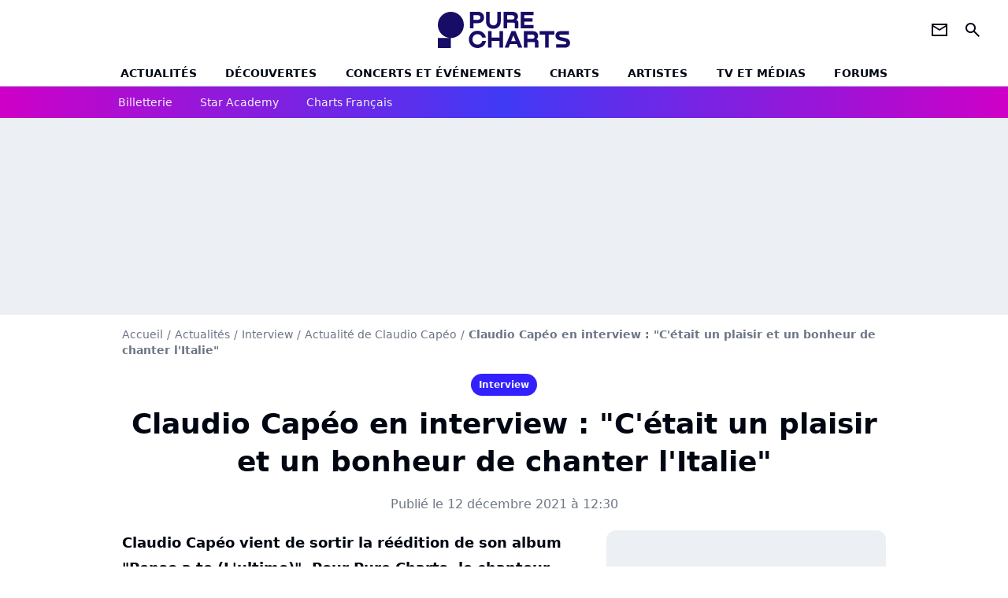

--- FILE ---
content_type: text/html; charset=UTF-8
request_url: https://www.chartsinfrance.net/Claudio-Capeo/interview-119647.html
body_size: 16390
content:
<!DOCTYPE html>
<html>
    <head>
        <meta charset="UTF-8">
        <meta name="viewport" content="width=device-width, initial-scale=1.0">

        	    <title>
        Claudio Capéo en interview : "C'était un plaisir et un bonheur de chanter l'Italie"
    </title>
    <meta name="description" content="Claudio Capéo vient de sortir la réédition de son album &quot;Penso a te (L&#039;ultimo)&quot;. Pour Pure Charts, le chanteur, fier de ses origines italiennes, fait le bilan de 2021, du succès de son album et évoque ses prochains projets. Interview avec le chanteur, rejoint par son musicien et ami d&#039;enfance Gilles. "/>
    <meta name="keywords" content/>
    <meta http-equiv="Content-Type" content="text/html; charset=utf-8"/>
    <meta name="viewport" content="width=device-width, initial-scale=1.0, maximum-scale=1.0, user-scalable=no">
                        <meta name="robots" content="index,follow,max-snippet:-1,max-image-preview:large,max-video-preview:5"/>
                <meta property="fb:pages" content="105857272781855"/>
    <meta property="fb:app_id" content="172872299422346"/>


        
    <meta property="og:url" content="https://www.chartsinfrance.net/Claudio-Capeo/interview-119647.html" />
	<meta property="og:description" content="Claudio Capéo vient de sortir la réédition de son album &amp;quot;Penso a te (L&amp;#039;ultimo)&amp;quot;. Pour Pure Charts, le chanteur, fier de ses origines italiennes, fait le bilan de 2021, du succès de s..." />

            <meta property="og:image" content="https://www.chartsinfrance.net/style/breves/9/photo_1638886557.jpg" />
    
            <meta property="article:published_time" content="2021-12-12T12:30:00+01:00" />
        <meta property="article:modified_time" content="2021-12-12T12:30:00+01:00" />
    
            <meta property="article:section" content="Interview" />
        
	
		<meta property="og:site_name" content="chartsinfrance.net"/>
		<meta property="og:type" content="article"/>
		<meta property="og:title" content="Claudio Capéo en interview : &quot;C&#039;était un plaisir et un bonheur de chanter l&#039;Italie&quot;"/>

		<meta name="twitter:site" content="@purecharts"/>
		<meta name="twitter:card" content="summary_large_image"/>
		<meta name="twitter:title" content="Claudio Capéo en interview : &quot;C&#039;était un plaisir et un bonheur de chanter l&#039;Italie&quot;"/>
		<meta name="twitter:description" content="Claudio Capéo en interview : &quot;C&#039;était un plaisir et un bonheur de chanter l&#039;Italie&quot;"/>
		<meta name="twitter:image" content="https://www.chartsinfrance.net/style/breves/9/photo_1638886557.jpg"/>
	

                    <link rel="shortcut icon" type="image/x-icon" href="/favicon.png">
            <link rel="icon" type="image/ico" href="/favicon.png">
        
            <link rel="preload" href="/build/pc_fr/logo_brand_main.dfc4ed35.svg" as="image" />

        
            <link rel="preload" href="/build/pc_fr/articlepage-62161e5f46271309042a.css" as="style" />
    <link rel="stylesheet" href="/build/pc_fr/articlepage-62161e5f46271309042a.css">

        
<script type="text/javascript">
(function(global) {
    var fontCss           = localStorage.getItem('pc_font_code');
    var distantFontHash   = localStorage.getItem('pc_font_url');
    var currentFontHash   = "\/build\/pc_fr\/fonts_standalone\u002D7a28ce43bb664c0bb30d.css";

    if (fontCss && distantFontHash && (distantFontHash === currentFontHash)) {
        var style           = document.createElement('style');
            style.type      = 'text/css';
            style.innerHTML = fontCss;

        document.head.appendChild(style);
    }
}(window));
</script>
    </head>

            
    <body class="base-body artiste_page-universe artiste_page_interview-route ">
            <div class="sub-body">

                    

<header id="header-main" class="header-main js-header-main">
    <div class="header-top">
        <div class="header-top-left">
            <i id="header-main-menu-icon" class="header-main-menu-icon ui-icons">menu</i>
            <i id="header-main-close-icon" class="header-main-close-icon ui-icons">close2</i>
        </div>

                                <a class="header-main-logo" href="/" aria-label="Accueil">
                <img
                    class="header-logo"
                    src="/build/pc_fr/logo_brand_main.dfc4ed35.svg"
                    alt="Charts in France"
                    width="154"
                    height="46"
                >
            </a>
                    
        <div class="header-top-right">
                        <div class="header-main-btn-holder">
                                                            <a href="https://newsletter.purecharts.fr/newsletters-purecharts_c704" class="header-additional-icon-link" target="_blank" rel="nooponer">
                            <i title="newsletter" class="ui-icons header-additional-icon">newsletter</i>
                        </a>
                    
                                                </div>
            
                                        <i id="header-main-search-icon" class="ui-icons header-main-search-icon">search</i>
                    </div>
    </div>

                        <nav id="header-nav-panel" class="header-bottom header-nav-unloaded" >
            
                
    <div class="header-main-dropdown-container js-nav-item-holder">
        <div class="header-main-category">
                            <a
                    href="/actualite/home.html"
                    class="header-main-nav-link "
                                    >Actualités</a>
            
                            <i class="header-icon-more ui-icons">chevron_bot</i>
                <i class="header-icon-next ui-icons js-btn-expand-subnav">chevron_right</i>
                    </div>

                    <div class="header-main-subcategory js-subnav-item-holder">
                                                <a
                        href="/actualite/exclusif"
                        class="header-main-subnav-link "
                    >exclu purecharts</a>
                                                                <a
                        href="/actualite/interview"
                        class="header-main-subnav-link "
                    >Interviews</a>
                                                                <a
                        href="/actualite/varietes.html"
                        class="header-main-subnav-link "
                    >Actualité variétés</a>
                                                                <a
                        href="/actualite/rap-rnb.html"
                        class="header-main-subnav-link "
                    >Actualité rap-rnb</a>
                                                                <a
                        href="/actualite/pop-rock.html"
                        class="header-main-subnav-link "
                    >Actualité pop-rock</a>
                                                                <a
                        href="/actualite/electro.html"
                        class="header-main-subnav-link "
                    >Actualité electro</a>
                                                                <a
                        href="/actualite/clip-a-visionner"
                        class="header-main-subnav-link "
                    >Clips</a>
                                                                <a
                        href="/actualite/business-et-economie-de-la-musique"
                        class="header-main-subnav-link "
                    >Business et économie de la musique</a>
                                        </div>
            </div>
            
                
    <div class="header-main-dropdown-container js-nav-item-holder">
        <div class="header-main-category">
                            <a
                    href="/actualite/decouverte-francaise"
                    class="header-main-nav-link "
                                    >découvertes</a>
            
                            <i class="header-icon-more ui-icons">chevron_bot</i>
                <i class="header-icon-next ui-icons js-btn-expand-subnav">chevron_right</i>
                    </div>

                    <div class="header-main-subcategory js-subnav-item-holder">
                                                <a
                        href="/actualite/nouveaute-a-ecouter"
                        class="header-main-subnav-link "
                    >nouveautés à écouter</a>
                                                                <a
                        href="/actualite/chronique-d-album"
                        class="header-main-subnav-link "
                    >critiques d&#039;albums</a>
                                                                <a
                        href="/actualite/playlist"
                        class="header-main-subnav-link "
                    >playlists de la redaction</a>
                                                                <a
                        href="https://podcasts.360.audion.fm/nLWFaVNSddqwzlL5yo18G"
                        class="header-main-subnav-link "
                                                    target="_blank"
                                            >podcasts face a</a>
                                        </div>
            </div>
            
                
    <div class="header-main-dropdown-container js-nav-item-holder">
        <div class="header-main-category">
                            <a
                    href="/actualite/concerts"
                    class="header-main-nav-link "
                                    >concerts et événements</a>
            
                            <i class="header-icon-more ui-icons">chevron_bot</i>
                <i class="header-icon-next ui-icons js-btn-expand-subnav">chevron_right</i>
                    </div>

                    <div class="header-main-subcategory js-subnav-item-holder">
                                                <a
                        href="/actualite/concerts"
                        class="header-main-subnav-link "
                    >actualités concerts</a>
                                                                <a
                        href="/actualite/nous-y-etions"
                        class="header-main-subnav-link "
                    >nous y etions</a>
                                                                <a
                        href="/actualite/festival"
                        class="header-main-subnav-link "
                    >festivals</a>
                                        </div>
            </div>
            
                
    <div class="header-main-dropdown-container js-nav-item-holder">
        <div class="header-main-category">
                            <a
                    href="/charts/"
                    class="header-main-nav-link "
                                    >Charts</a>
            
                            <i class="header-icon-more ui-icons">chevron_bot</i>
                <i class="header-icon-next ui-icons js-btn-expand-subnav">chevron_right</i>
                    </div>

                    <div class="header-main-subcategory js-subnav-item-holder">
                                                <a
                        href="/actualite/les-charts-de-la-semaine"
                        class="header-main-subnav-link "
                    >actualités charts france</a>
                                                                <a
                        href="/charts/albums.php"
                        class="header-main-subnav-link "
                    >Top albums france</a>
                                                                <a
                        href="/charts/singles.php"
                        class="header-main-subnav-link "
                    >Top singles france</a>
                                                                <a
                        href="/charts/titres-streaming.php"
                        class="header-main-subnav-link "
                    >Top singles streaming</a>
                                                                <a
                        href="/charts/8444/singles.php"
                        class="header-main-subnav-link "
                    >archives du top singles depuis 1984</a>
                                                                <a
                        href="/actualite/les-charts-internationaux-de-la-semaine"
                        class="header-main-subnav-link "
                    >actualités charts internationaux</a>
                                        </div>
            </div>
            
                
    <div class="header-main-dropdown-container js-nav-item-holder">
        <div class="header-main-category">
                            <a
                    href="/artistes/"
                    class="header-main-nav-link "
                                    >artistes</a>
            
                            <i class="header-icon-more ui-icons">chevron_bot</i>
                <i class="header-icon-next ui-icons js-btn-expand-subnav">chevron_right</i>
                    </div>

                    <div class="header-main-subcategory js-subnav-item-holder">
                                                <a
                        href="/artistes/varietes.html"
                        class="header-main-subnav-link "
                    >Artistes variétés</a>
                                                                <a
                        href="/artistes/rap-rnb.html"
                        class="header-main-subnav-link "
                    >Artistes rap-rnb</a>
                                                                <a
                        href="/artistes/pop-rock.html"
                        class="header-main-subnav-link "
                    >Artistes pop-rock</a>
                                                                <a
                        href="/artistes/electro.html"
                        class="header-main-subnav-link "
                    >Artistes electro</a>
                                        </div>
            </div>
            
                
    <div class="header-main-dropdown-container js-nav-item-holder">
        <div class="header-main-category">
                            <a
                    href="/actualite/musique-en-tv"
                    class="header-main-nav-link "
                                    >tv et médias</a>
            
                            <i class="header-icon-more ui-icons">chevron_bot</i>
                <i class="header-icon-next ui-icons js-btn-expand-subnav">chevron_right</i>
                    </div>

                    <div class="header-main-subcategory js-subnav-item-holder">
                                                <a
                        href="/actualite/musique-en-tv"
                        class="header-main-subnav-link "
                    >musique en TV</a>
                                                                <a
                        href="/actualite/special-eurovision"
                        class="header-main-subnav-link "
                    >eurovision</a>
                                                                <a
                        href="/actualite/cinema"
                        class="header-main-subnav-link "
                    >cinéma</a>
                                                                <a
                        href="/actualite/musique-de-pub"
                        class="header-main-subnav-link "
                    >musique de pub</a>
                                        </div>
            </div>
            
                
    <div class="header-main-dropdown-container ">
        <div class="header-main-category">
                            <a
                    href="/communaute/"
                    class="header-main-nav-link "
                                    >forums</a>
            
                    </div>

            </div>
</nav>
            
        <div id="header-main-search-container" class="header-main-search-container">
        <div id="header-main-search-canceled" class="header-main-search-canceled">Annuler</div>

        
<form method="post" action="/recherche/" class="search-form js-search">
    <label for="search_bar" class="search-form-label" aria-label="Rechercher sur Purecharts"><i class="search-form-picto ui-icons">search</i></label>
    <input
        id="search_bar"
        name="q"
        type="text"
        class="search-form-input js-input-txt"
        placeholder="Rechercher sur Purecharts"
    />
    <button type="submit" class="search-form-submit js-submit-form" disabled aria-label="label.header.search.submit">
        ok
    </button>
</form></div>
    </header>
    
            
                        
    
        
    <div id="link-bar-container" class="link-bar-container">
        
<div  class="roller-holder js-roller roller-no-nav" data-offset="15"     ><div class="roller-slider"><a class="roller-item link-bar-item" href=/jump#PRFAMChhDmZaQEJFSw0cGTI0NhkjLSAgQkYgJUcnUFknN21XK18bCVReUVpaLCI1UngUAwITGmc2UjRHWyc2YQ5mVFpXVhobEVIkNyAVf2E6PhNL             
                        
                            
         target="_blank"
     role="menuitem"><span class="link-bar-item-title">Billetterie</span></a><a class="roller-item link-bar-item" href="/actualite/star-academy"      role="menuitem"><span class="link-bar-item-title">Star Academy</span></a><a class="roller-item link-bar-item" href="/actualite/les-charts-de-la-semaine"      role="menuitem"><span class="link-bar-item-title">Charts français</span></a></div><div class="roller-btn-holder"><button class="roller-btn btn-left disabled ui-icons" aria-label="label.roller.button.left">chevron_left</button><button class="roller-btn btn-right ui-icons" aria-label="label.roller.button.right">chevron_right</button></div></div>    </div>
    
                



    


<div class="ad-placement ad-placement-header ad-placeholder">
                    <div
    class="ad-logo"
    src="/build/pc_fr/logo_brand_ads.c84353e2.svg"
    alt="chartsinfrance"
    width="154"
    height="42"
></div>
    
    <div class="ad-container">
        
                    <div class="ad-item "
                id="jad-header-01"
                data-position="header"
                data-device="all"
                data-keywords="%7B%22special-targeting%22%3A%22header%22%7D">
            </div>
            </div>
</div>


            <main class="main-content" id="main-content">
                
    
<div class="breadcrumb-container mg-b-20">
    <nav aria-label="Fil d'Ariane">
                                    <a class="breadcrumb-link-item" href="/">Accueil</a>
                <span class="breadcrumb-link-item">/</span>
                                                <a class="breadcrumb-link-item" href="/actualite/home.html">Actualités</a>
                <span class="breadcrumb-link-item">/</span>
                                                <a class="breadcrumb-link-item" href="/actualite/interview">Interview</a>
                <span class="breadcrumb-link-item">/</span>
                                                <a class="breadcrumb-link-item" href="/Claudio-Capeo/actualite.html">Actualité de Claudio Capéo</a>
                <span class="breadcrumb-link-item">/</span>
                                                <h1 role="heading" aria-level="1" class="breadcrumb-item">Claudio Capéo en interview : "C'était un plaisir et un bonheur de chanter l'Italie"</h1>
                        </nav>
</div>

                                
            <a href="/actualite/interview" class="articlepage-label-stand-alone">
                    
                        
                    
        
            
        
        
            <span class="label label-type-univers">
                    Interview
                </span>
    
    </a>

                    
                
                    
    
    
    
    <div class="title-section-container"
            >
                <div class="title-section-text">
        Claudio Capéo en interview : &quot;C&#039;était un plaisir et un bonheur de chanter l&#039;Italie&quot;</div></div>



    <div class="mg-content articlepage-date">
        Publié le 12 décembre 2021 à 12:30
    </div>

                                <div class="gd-2-cols">
                                        <div class="left-col">
                            <div class="mg-content articlepage-headline">
        Claudio Capéo vient de sortir la réédition de son album &quot;Penso a te (L&#039;ultimo)&quot;. Pour Pure Charts, le chanteur, fier de ses origines italiennes, fait le bilan de 2021, du succès de son album et évoque ses prochains projets. Interview avec le chanteur, rejoint par son musicien et ami d&#039;enfance Gilles. 
    </div>

    

    

    

    
<div class="ad-placement ad-placement-atf mg-content ad-only-mobile ad-placeholder ad-sticky">
                    <div
    class="ad-logo"
    src="/build/pc_fr/logo_brand_ads.c84353e2.svg"
    alt="chartsinfrance"
    width="154"
    height="42"
></div>
    
    <div class="ad-container">
        
                    <div class="ad-item "
                id="jad-atf_mobile-01"
                data-position="rectangle_atf"
                data-device="mobile"
                data-keywords="%5B%5D">
            </div>
            </div>
</div>


    
<div class="js-clickfuse clickfuse-ph" id="amplified_100000927" data-position-id="100000927"></div>

    <div class="mg-content articlepage-content" id="articlepage-content">
        <p class="content-paragraph"><img src="https://www.chartsinfrance.net/crop/580-0/style/breves/9/photo_1638886557.jpg" class="textcenter img-content" loading="lazy" style="margin-bottom: 0;"><span class="credit">Crédits photo : Diego Di Guardo</span> <br/> <i>Propos recueillis par <a href="https://twitter.com/theau_btl" class="articlepage-link">Théau Berthelot</a>.</i></p><p class="content-paragraph"><b>Quel est votre bilan de cette année 2021 assez mouvementée ?</b><br/> <b>Claudio :</b> En fait, ça a été pour nous parce qu'on n'a pas arrêté de travailler. On est allés en Italie pour enregistrer cet album. C'est quand qu'on était en Italie ? <i>[Il demande à son manager Patrice, qui lui répond "fin 2020"]</i>. C'est pas possible comme le temps passe vite ! C'était en fin d'année dernière et on s'est retrouvés à Florence... En fait, on a toujours travaillé parce qu'on a beaucoup beaucoup bossé sur cet album, sur les réarrangements de tous les morceaux de la tournée, sur tous les titres qu'on devait revoir avant de partir parce qu'il y avait quand même trois albums qu'on devait cumuler <i>["Claudio Capéo", "Tant que rien ne m'arrête" et "Penso a te", ndlr]</i>. On devait partir avec cet album en italien et finalement... Y a eu <a href="http://www.chartsinfrance.net/Claudio-Capeo/interview-108610.html" class="articlepage-link">"Tant que rien ne m'arrête"</a> qu'on a pas pu finir, puis l'album italien qui a foutu un gros bordel. <i>[Arrive alors son musicien Gilles Dorn]</i><br/> <b>Gilles :</b> Et puis aussi un désir de faire un show plus intimiste. Du coup, on a décidé de faire une sélection de tous les morceaux qu'on voulait présenter et ça a fait un mélange entre l'italien et le reste.<br/> <b>Claudio :</b> Alors Gillou, il est guitariste, pianiste, pote d'enfance, parrain d'un de mes enfants, et directeur musical !</p><p class="content-paragraph"><b>Enchanté ! Comment avez-vous vécu le succès de <a href="http://www.chartsinfrance.net/Claudio-Capeo/news-114404.html" class="articlepage-link">"Penso a te"</a> ?</b><br/> <b>Claudio :</b> Super bien ! A la base, même dans le métier, ça ne paraissait pas forcément bien. C'est un projet qui est un petit peu différent des autres. On arrive sur des reprises de chansons italiennes, des gens qui nous disaient : "Vous allez peut-être vous planter, ça ne va pas être évident". Et finalement, on a été porté par une belle équipe, par Régis Ceccarelli, Davide Esposito... Des mecs qui nous ont beaucoup aidés. On a mis tout notre coeur à l'intérieur, on a essayé de trouver les bonnes chansons. L'accueil du public a été plutôt, plutôt pas mal.</p><p class="content-paragraph"><script src="https://geo.dailymotion.com/libs/player/x1ht3.js"></script><div id="my-dailymotion-player">Le player Dailymotion est en train de se charger...</div><script>var configuration = new Object();configuration.video = 'x800ge6';configuration.params = new Object();configuration.params.aspectRatio = '16:9';configuration.params.mute = true;configuration.params.enableDMLogo = false;dailymotion.createPlayer('my-dailymotion-player',configuration)</script></p><p class="content-paragraph"><div class="extrait-g">Les gens nous disaient "Vous allez vous planter"</div><b>Il était assez inattendu ce succès ? Vous aviez dit vous-même que vous vous attendiez à un échec...</b><br/> <b>Claudio :</b> C'est surtout qu'on avait décidé de le sortir début décembre il y a un an, en plein confinement. Tout était fermé mais on s'est dit "On s'en fout, on le sort quand même, les gens vont pouvoir l'écouter en streaming et ça donnera un peu de soleil, de bonheur, de dolce vita dans les foyers". Si ça pouvait donner du plaisir, c'était cool et finalement ça a bien pris.<br/> <b>Gilles :</b> C'est un projet de coeur pour Claudio, qui voulait vraiment mettre ça en avant. C'est plus le coeur qui parle.<br/> <b>Claudio :</b> Ouais, vraiment ! C'était un plaisir et un bonheur de le faire, de chanter l'Italie, de chanter pour mes parents, ma famille et tous les Italiens qui sont en France.</p><p class="content-paragraph"><b>Ce qui assez dingue, c'est qu'il s'est quasiment autant vendu que votre dernier album de chansons originales !</b><br/> <b>Claudio :</b> Ouais, c'est ouf ! Le deuxième album, il est toujours compliqué de manière générale pour tous les artistes. Quand on connaît les chiffres du premier, c'était compliqué de faire autant sur le deuxième. Mais c'est vrai qu'on ne s'attendait vraiment pas à faire autant sur cet album. Finalement, il y a du public pour ce genre de chansons. Et c'est vrai qu'en salles, le public est très différent : il y a beaucoup d'Italiens dans les salles.</p><p class="content-paragraph"><div class="extrait-d">On a mis tout notre coeur dans cet album</div><b>Avec ce succès, vous avez quelque peu remis au goût du jour en France les chansons italiennes, plus trop à la mode jusqu'ici... Pourquoi sont-elles tombées selon vous en désuétude ?</b><br/> <b>Claudio :</b> Je ne sais pas... Peut-être au niveau des programmations, on ne rentrait plus trop d'artistes italiens. Il y a un cap qui est passé et peut-être qu'il n 'y avait plus de titres qui leur plaisaient. Si, il y avait Mahmood qui était sorti à un moment, "Soldi". Il y a eu quelques titres vite fait, Maneskin maintenant qui revient aussi grâce à l'Eurovision. Mais c'est vrai que pendant 10 ans, ça a été un peu boudé...</p><p class="content-paragraph"><b>Vous redoutiez des critiques sur le fait de faire un album de reprises ? Car ça peut être parfois mal vu.</b><br/> <b>Claudio :</b> Non... Je pense qu'il y en a eu quelques-unes, après nous on ne regarde pas tout. On se dit "Ça va, hein..." <i>(sourire)</i>. Au final, je m'en fous un peu. On y a mis notre coeur, je ne pense pas qu'on ait bâclé l'italien ou les chansons. On ne les a pas trop froissées en tous cas. On n'a pas voulu faire mieux que les originales, c'était juste de les faire à notre façon, à notre sauce et avec notre coeur.</p><p class="content-paragraph"><b>Vous revenez donc avec la réédition de l'album. Que vouliez-vous raconter de plus ?</b> <br/> <b>Claudio :</b> Raconter de plus, rien, mais juste chanter l'Italie, et tout ce qui tourne autour, ce qui gravite autour de tout ça. Chanter les glaces au chocolat, la <i>pasta de la mamma</i>, les plages italiennes ou siciliennes...<br/> <b>Gilles :</b> Et remettre aussi les chansons qu'on avait oubliées sur la première édition. <br/> <b>Claudio :</b> Tout à fait ! On avait fait beaucoup plus de morceaux et c'est vrai que c'est toujours compliqué de choisir les bons morceaux quand on a un petit paquet derrière. Et puis finalement, c'est un choix qui se fait assez naturellement, un peu à la plouf plouf plouf...</p><p class="content-paragraph"><b>Regardez le clip "E penso a te" :</b><br/> <iframe class="player-external-iframe player-16-9" width="572" height="355" src="https://www.youtube.com/embed/wFUdbTq5-7M?rel=0&amp;hd=1&amp;showsearch=0&amp;showinfo=0&amp;modestbranding=1&amp;theme=light" frameborder="0" allowtransparency="true" allowfullscreen></iframe></p><p class="content-paragraph"><div class="extrait-g">On ne s'attendait pas à vendre autant, il y a du public pour ces chansons</div><b>Il y avait vraiment une envie de poursuivre l'aventure ?</b><br/> <b>Gilles :</b> Et puis aussi finir le voyage...<br/> <b>Claudio :</b> Ouais ! Et le terminer parce que ce sera le dernier de ces délires italiens. Ça ne veut pas dire qu'il n'y aura plus d'italien dans les autres chansons ou les autres albums, on ne sait pas. Mais en tous cas, celui-ci, on l'a fait et on s'est bien éclaté !</p><p class="content-paragraph"><b>Ces chansons supplémentaires, que représentent-elles pour vous ?</b><br/> <b>Claudio :</b> Comme toutes les autres qui sont sur le premier, ce sont des chansons de coeur. Elles m'ont bercées, je les ai écoutées dans la Fiat Tempra de mes parents. C'est toute ma jeunesse, toute ma vie, tout simplement.</p><p class="content-paragraph"><b>Il y a toujours une forme de nostalgie quand vous les chantez ?</b><br/> <b>Claudio :</b> Tout le temps, sur tous les titres... Parce que c'est toute ma jeunesse <i>(sourire)</i>.</p><p class="content-paragraph"><div class="extrait-d">Les chansons italiennes ont été un peu boudées</div><b>Parmi ces inédits, il y a <a href="http://www.chartsinfrance.net/Claudio-Capeo/news-118066.html" class="articlepage-link">"Je t'emmènerai (con me)"</a> sur lequel vous faites un clin d'oeil au tube de Corona, "The Rhythm of the Night". Pourquoi ce titre en particulier ?</b><br/> <b>Claudio :</b> Corona, dans le mille <i>(rires)</i> ! Ça nous faisait danser, on l'a toujours trouvé cool ce titre. Et puis c'est une artiste italienne aussi. On est partis dans un délire en studio, on a commencé à écrire des trucs juste pour rigoler et puis on s'est dit "C'est plutôt pas mal !". C'est complètement chelou, c'est pas ce qu'on a l'habitude de faire mais on s'est dit pourquoi ne pas s'éclater ? Et c'est ce qu'on a fait !</p><p class="content-paragraph"><b>Finalement, bien que ce soit un album de reprises, on sent que c'est peut-être votre disque le plus personnel.</b><br/> <b>Claudio :</b> C'est clair que ça a fait découvrir à beaucoup de personnes que j'étais italien, que je chantais et parlais italien, que j'avais une famille italienne, que j'étais fils d'immigré. Après personnel, oui et non. J'ai surtout fait découvrir aux gens cette facette de ma personnalité.</p><p class="content-paragraph"><b>L'un des morceaux les plus évidents à ce sujet est "Porte d'Italie" où vous dites avoir les deux pieds "entre Paris et Rome"...</b><br/> <b>Claudio :</b> Dans le titre, on dit "entre Paris et Rome" mais c'est plus entre la France et l'Italie. Le titre a été écrit par Silvio Lisbonne et Lucas Bennici, c'est un très beau morceau et ça a été ça toute ma jeunesse : j'ai passé toutes mes vacances en Italie, chez mes grands-parents. Je n'allais nulle part ailleurs, mais c'était cool quoi !</p><p class="content-paragraph"><b>Regardez le clip "Mamma" :</b><br/> <iframe class="player-external-iframe player-16-9" width="572" height="355" src="https://www.youtube.com/embed/hnbFinDtBdM?rel=0&amp;hd=1&amp;showsearch=0&amp;showinfo=0&amp;modestbranding=1&amp;theme=light" frameborder="0" allowtransparency="true" allowfullscreen></iframe></p><p class="content-paragraph"><div class="extrait-g">Ma mère pleure de bonheur et de tristesse en écoutant "Mamma"</div><b>Vous rendez hommage à votre mère sur la chanson "Mamma". Ça a été difficile d'écrire sur un sujet aussi personnel ?</b><br/> <b>Claudio :</b> C'est un titre qui a tourné pendant très longtemps. C'était pas évident. Parce qu'on est en plein confinement, qu'on veut écrire des titres qui sont up-tempo, qui donnent le sourire. Et finalement, je me suis rendu compte qu'il fallait se laisser porter par ses sentiments. Et ce n'était pas évident, parce qu'il y a eu des larmes, parce que c'était pas forcément cool à ce moment-là, elles nous manquaient. Et c'est quand elles ne sont plus là qu'on se rend compte qu'il y a un manque. Je me suis laissé porter et je n'ai pas pu finir le morceau parce que c'était dur... Et puis c'est à Florence au studio qu'on a pu terminer l'écriture avec Davide Esposito.</p><p class="content-paragraph"><b>Comment a réagi votre mère à l'écoute de la chanson ?</b><br/> <b>Claudio :</b> Elle pleure... De bonheur et de tristesse parce qu'elle pense aussi à la sienne <i>(sourire)</i>.</p><p class="content-paragraph"><b>Y-a-t-il une ou plusieurs chansons ou des duos que vous n'avez pas pu reprendre ?</b><br/> <b>Claudio :</b> Non non, on a fait ce qu'on voulait faire, on est allés jusqu'au bout. On voulait faire Gianna Nannini et on l'a fait, et c'est tout. On avait d'autres idées mais on n'est pas allé demander, on n'est pas allé plus loin. Après, c'était une histoire de temps.</p><p class="content-paragraph"><b>Un "Penso a te" 2 est-il possible ?</b> <br/> <b>Claudio :</b> Dans 10 ans ! <i>(rires)</i> Avec quelles chansons je sais pas du tout, ça pour l'instant... Des chansons connues il y en a encore un paquet ! Je pourrais en faire cinq des CDs comme ça sans problème.</p><p class="content-paragraph"><div class="extrait-d">L'album a fait découvrir à beaucoup de gens que j'étais italien</div><b>Et puis ça fait redécouvrir ces chansons au public...</b><br/> <b>Claudio :</b> Des chansons qu'on avait un petit peu oubliées aussi. Et il y a la nouvelle génération qui ne les connaissait pas et aujourd'hui je les vois dans les salles. Ce sont des petits enfants, ils ont 10 ans quoi, ils sont pas forcément italiens et ils chantent « <i>Volare, oh oh !</i> ». C'est cool !</p><p class="content-paragraph"><b>2021 a été l'année de l'Italie, notamment entre l'Euro de foot et l'Eurovision avec Maneskin. Vous vous verriez faire un duo avec eux ?</b><br/> <b>Claudio :</b> Non je pense pas... C'est une autre sphère, c'est complètement différent. En tous cas j'adore, on écoute beaucoup avec Gilou ! Ce serait un sacré délire, ça veut pas dire que ça me plairait pas, mais je pense qu'ils accepteraient pas.</p><p class="content-paragraph"><b>Découvrez "J't'emmènerai (con me)" de Claudio Capéo :</b><br/> <iframe class="player-external-iframe player-16-9" width="572" height="355" src="https://www.youtube.com/embed/twUT4rFxegA?rel=0&amp;hd=1&amp;showsearch=0&amp;showinfo=0&amp;modestbranding=1&amp;theme=light" frameborder="0" allowtransparency="true" allowfullscreen></iframe></p><p class="content-paragraph"><b>C'est quoi la suite de votre carrière, vos prochains projets ? La scène ?</b><br/> <b>Claudio :</b> La suite, c'est ça : on finit cette tournée de théâtres le 27 décembre. Elle est complète partout et on est très contents. Et puis ensuite, on va partir sur l'écriture, qui est déjà commencée, du prochain album. Ensuite, il y aura beaucoup de studios tout au long de l'année. En janvier, il y aura Les Enfoirés, puis on va essayer de faire une petite pause pour se reposer un peu. Et on va entrer en résidence, on va commencer à bosser les morceaux, à revoir tout ça, à faire un choix... On va commencer à préparer la tournée et tout ce qui est scénique. Tout ça va prendre beaucoup de temps donc je pense qu'on ne va pas arrêter... Si on pouvait prendre quelques petites vacances cet été ce serait pas mal parce que ça fait quelques années de suite qu'elles nous passent sous le nez. Et après, c'est reparti sur les routes !</p><p class="content-paragraph"><div class="extrait-g">Sur le prochain album, j'ai envie de revenir à la base</div><b>La tournée dure jusqu'en 2023, vous aurez donc trois albums à défendre : "Tant que rien ne m'arrête", "Penso a te" et probablement le nouveau disque !</b><br/> <b>Claudio :</b> Ouais, et plus des chansons du premier album aussi, et des autres qu'ils nconnaissent pas parce qu'on rajoute toujours des morceaux que même nous on ne connaît pas encore <i>(sourire)</i>. Ce sera un gros melting pot de tout... On fait que de la musique, nous !</p><p class="content-paragraph"><b>Il y a déjà des thématiques, des sonorités qui se dégagent ?</b><br/> <b>Claudio :</b> Il est trop tôt pour dire ça, mais je pense qu'on a envie de revenir un peu à la base, de faire de la musique, de parler de choses vraies... On a pas envie d'être plus pop, plus rock... De revenir à la base, tout simplement.</p><p class="content-paragraph"><b>On y retrouvera des sonorités ou influences italiennes ?</b><br/> <b>Claudio :</b> Non je ne pense pas... L'Italie c'est bon, c'est terminé maintenant <i>(rires)</i></p><p class="content-paragraph"><div class="extrait-d">Coach de "The Voice" ? Pourquoi pas !</div><b>Louane et Kendji Girac sont cette année coachs de "The Voice Kids", les premiers candidats de l'émission à devenir coach : ça vous plairait de l'être aussi ?</b><br/> <b>Claudio :</b> Ecoute, pourquoi pas ! Je devais le faire en Belgique deux ou trois années de suite, mais on n'a jamais pu. Slimane l'a fait en Belgique, je crois que Vitaa aussi... Après je sais que c'est une grosse charge de boulot, et puis c'est toujours compliqué avec les tournées et tout... Ouais, ça me plairait bien, mais plus pour les gosses que pour les adultes, parce que c'est vachement plus mignon, parce que j'ai des enfants et parce que ça me ferait chialer <i>(rires)</i>. Ce serait génial et ça me ferait rire aussi. Après, je pense que ce n'est pas forcément évident de juger, tu as toujours peur de blesser, surtout quand il faut faire des choix au niveau des battles, ça se corse encore plus. Mais ça peut-être une bonne expérience, ça pourrait être sympa, ça pourrait être cool !</p>
    </div>

            
    
                
        
                                                
                <div class="native-placement-banner-small ">
                            <img src="/build/common/fnac_logo.16f0f09d.jpg" alt="Claudio Capéo - Tournée" class="logo">
            
            <div class="content">
                                    <span class="title">Claudio Capéo - Tournée</span>
                                                    <p class="description">Vos billets pour le concert près de chez vous !</p>
                            </div>

            
                
                
                    
    
        
        
        
        
        
                            
        
        
    
        <a
    class="btn cta btn-sm"
            href="/jump#PRFAMChhDmZaQEJFSw0cGTI0NhkjLSAgQkYgJUcnUFknN21XK18bV0dMXkBCaiAtVjAnKCwcVSQ2VikeB217IlIiW1hfVExSDmEHAmMbZzMgMUVYIDQRfBFTLCUgFmgQUFdBWRUJFD4-Y0o"
                    
                                            
                                                                    
         data-jan="{&quot;eventAction&quot;:[&quot;click&quot;,&quot;view&quot;],&quot;eventName&quot;:&quot;fnac_banner&quot;,&quot;product_url&quot;:&quot;https:\/\/www.fnacspectacles.com\/artist\/claudio-capeo-2\/?affiliate=WBA&quot;,&quot;product_name&quot;:&quot;claudio_capeo_tournee&quot;}" target="_blank" rel="nooponer"
    
        >
                            <span>Réserver</span>
            </a>

                    </div>
    
            <div class="mg-content">
                        
            
        <div class="author-article-bio-container ">
            <div class="author-article-bio-link-container">
                <img src="/favicon.png"
                    class="author-article-picture"
                    width="35"
                    height="35"
                />

                <span class="author-article-bio-link-span">
                    Par

                    <span class="author-article-bio-name">
                                            <a class="author-article-bio-link" href="/auteur/120/">Théau BERTHELOT</a>
                                        </span>

                    |

                    <span class="author-article-bio-status">
                                            Journaliste
                                        </span>
                </span>
            </div>

                        <div class="author-article-bio-description">
                Passionné par la musique autant que le cinéma, la littérature et le journalisme, il est incollable sur la scène rock indépendante et se prend de passion pour les dessous de l'industrie musicale et de l'organisation des concerts et festivals, où vous ne manquerez pas de le croiser.
            </div>
            
                                                </div>
            </div>
    
    <div class="mg-b-20 entity-news-page">
        


        

<div class="entity-main-card entity-main-card-bg-img"style="background-image: url(https://www.chartsinfrance.net/crop/spotify/970-0/ab6761610000e5eba79ea639a73711438d50b67e);">
    <div class="entity-main-card-info-container">
                            
        
        
                
                
    
    
    
    
        
                
        <figure class="thumbnail thumbnail-cover"
                    >
                                    
                
            
                            
        <img class="entity-main-card-img thumb-img"
            src="https://www.chartsinfrance.net/crop/spotify/100-100/ab6761610000e5eba79ea639a73711438d50b67e"
            alt="A propos de Claudio Capéo"
            width="100"
            height="100"
            
                
            role="presentation"
        />

            
        
        
                </figure>

        
        
        <div class="entity-main-card-entity-info">
                                                <a class="entity-main-card-info-name entity-main-card-name-link" href="/Claudio-Capeo.html" >
                        Claudio Capéo
                    </a>
                            
                                                                        <span class="entity-main-card-info-jobs">
                            A propos de
                        </span>
                                                
                    </div>

    </div>
</div>
    </div>

        <section class="mg-container js-embed" data-type="outbrain">
    <div class="OUTBRAIN"
        data-src="https://%URL_PROD%/Claudio-Capeo/interview-119647.html"
        data-widget-id="AR_1"
        data-ob-template="Purechartsfr"></div>
</section>

        
<div class="js-clickfuse" id="amplified_100006291" data-position-id="100006291"></div>
                    </div>
                    
                                        <aside class="right-col">
                                                                                                            



    

    
<div class="ad-placement ad-placement-atf mg-container ad-placeholder ad-sticky">
                    <div
    class="ad-logo"
    src="/build/pc_fr/logo_brand_ads.c84353e2.svg"
    alt="chartsinfrance"
    width="154"
    height="42"
></div>
    
    <div class="ad-container">
        
                    <div class="ad-item "
                id="jad-atf-01"
                data-position="rectangle_atf"
                data-device="all"
                data-keywords="%5B%5D">
            </div>
            </div>
</div>






    <section class="mg-container">
                        
                
                    
    
    
    
    <div class="title-section-container"
            >
                <div class="title-section-text rc-title-section no-roller">
        Claudio Capéo en interview</div></div>



        <div class="gd gd-gap-20 gd-s-1 rc-content mg-content">
                            

        











                


    


    


                        








<article class="news-card news-card-picture news-card-1 news-card-row"     >
    <!-- news card picture -->
                        
            
                    
        
                    
                
                
    
    
    
    
        
                
        <figure class="thumbnail news-card-picture thumbnail-1-1 thumbnail-cover"
                    >
                                    
                            
            
                            
        <img class="thumb-img-100 thumb-img"
            src="https://www.chartsinfrance.net/crop/90-90/style/breves/2/photo_1763652267.jpg"
            alt="Claudio Capéo : &quot;J&#039;étais à bout de souffle&quot;"
            width="320"
            height="180"
            loading="lazy"
                
            role="presentation"
        />

            
        
        
                </figure>

        
            
    <div class="news-card-info">
                                                
                                                
                                                    <div
                    class="news-card-title"
                                    >

                                            <a href="/Claudio-Capeo/news-134354.html" class="news-card-link"      role="link" aria-label="Claudio Capéo : &quot;J&#039;étais à bout de souffle&quot;">Claudio Capéo : &quot;J&#039;étais à bout de souffle&quot;</a>
                    
                </div>
                            
                                                <div class="news-card-text">Un "Nouveau souffle" porte Claudio Capéo pour son grand retour en musique. Au micro de Purecharts, le chanteur se livre sur le "coup de fatigue" qui a précédé l'enregistrement de son cinquième album et partage son regard de père sur le temps qui passe, thème central d'un disque qui se veut "populaire".</div>
                                    
                                                        <div class="news-card-date">22 novembre 2025</div>
                                        </div>
</article>


                    </div>

        <div class="mg-content">
                
    
        
        
        
                            
        
                            
        
        
    
        <a
    class="btn btn-type-primary btn-md"
            href="/Claudio-Capeo/interview-134354.html"
            
        >
                            <span>Lire l'interview de Claudio Capéo</span>
            </a>

        </div>
    </section>

    <section class="mg-container">
                        
                
                    
    
    
    
    <div class="title-section-container"
            >
                <div class="title-section-text rc-title-section no-roller">
        Plus de Claudio Capéo</div></div>



        <div class="gd gd-gap-20 gd-s-1 rc-content mg-content">
                            

        











                


    


    


                        








<article class="news-card news-card-picture news-card-1 news-card-row"     >
    <!-- news card picture -->
                        
            
                    
        
                    
                
                
    
    
    
    
        
                
        <figure class="thumbnail news-card-picture thumbnail-1-1 thumbnail-cover"
                    >
                                    
                            
            
                            
        <img class="thumb-img-100 thumb-img"
            src="https://www.chartsinfrance.net/crop/90-90/style/breves/1/claudio-capeo_1763652303.jpg"
            alt="Claudio Capéo : &quot;J&#039;étais à bout de souffle&quot;"
            width="320"
            height="180"
            loading="lazy"
                
            role="presentation"
        />

            
        
        
                </figure>

        
            
    <div class="news-card-info">
                                                
                                                
                                                    <div
                    class="news-card-title"
                                    >

                                            <a href="/Claudio-Capeo/news-134354.html" class="news-card-link"      role="link" aria-label="Claudio Capéo : &quot;J&#039;étais à bout de souffle&quot;">Claudio Capéo : &quot;J&#039;étais à bout de souffle&quot;</a>
                    
                </div>
                            
                                                
                                                        <div class="news-card-date">22 novembre 2025</div>
                                        </div>
</article>


                            

        











                


    


    


                        








<article class="news-card news-card-picture news-card-1 news-card-row"     >
    <!-- news card picture -->
                        
            
                    
        
                    
                
                
    
    
    
    
        
                
        <figure class="thumbnail news-card-picture thumbnail-1-1 thumbnail-cover"
                    >
                                    
                            
            
                            
        <img class="thumb-img-100 thumb-img"
            src="https://www.chartsinfrance.net/crop/90-90/style/breves/2/claudio-capeo_1762786027.jpg"
            alt="Claudio Capéo s&#039;adresse à son fils sur &quot;Sperenza&quot;"
            width="320"
            height="180"
            loading="lazy"
                
            role="presentation"
        />

            
        
        
                </figure>

        
            
    <div class="news-card-info">
                                                
                                                
                                                    <div
                    class="news-card-title"
                                    >

                                            <a href="/Claudio-Capeo/news-134356.html" class="news-card-link"      role="link" aria-label="Claudio Capéo s&#039;adresse à son fils sur &quot;Sperenza&quot;">Claudio Capéo s&#039;adresse à son fils sur &quot;Sperenza&quot;</a>
                    
                </div>
                            
                                                
                                                        <div class="news-card-date">16 novembre 2025</div>
                                        </div>
</article>


                            

        











                


    


    


                        








<article class="news-card news-card-picture news-card-1 news-card-row"     >
    <!-- news card picture -->
                        
            
                    
        
                    
                
                
    
    
    
    
        
                
        <figure class="thumbnail news-card-picture thumbnail-1-1 thumbnail-cover"
                    >
                                    
                            
            
                            
        <img class="thumb-img-100 thumb-img"
            src="https://www.chartsinfrance.net/crop/90-90/style/breves/0/claudio-capeo_1760090079.jpg"
            alt="Claudio Capéo : son nouveau titre avec Mosimann !"
            width="320"
            height="180"
            loading="lazy"
                
            role="presentation"
        />

            
        
        
                </figure>

        
            
    <div class="news-card-info">
                                                
                                                
                                                    <div
                    class="news-card-title"
                                    >

                                            <a href="/Claudio-Capeo/news-134056.html" class="news-card-link"      role="link" aria-label="Claudio Capéo : son nouveau titre avec Mosimann !">Claudio Capéo : son nouveau titre avec Mosimann !</a>
                    
                </div>
                            
                                                
                                                        <div class="news-card-date">11 octobre 2025</div>
                                        </div>
</article>


                            

        











                


    


    


                        








<article class="news-card news-card-picture news-card-1 news-card-row"     >
    <!-- news card picture -->
                        
            
                    
        
                    
                
                
    
    
    
    
        
                
        <figure class="thumbnail news-card-picture thumbnail-1-1 thumbnail-cover"
                    >
                                    
                            
            
                            
        <img class="thumb-img-100 thumb-img"
            src="https://www.chartsinfrance.net/crop/90-90/style/breves/1/claudio-capeo_1759413598.jpg"
            alt="Claudio Capéo en pleine prise de tête dans &quot;Madame&quot;"
            width="320"
            height="180"
            loading="lazy"
                
            role="presentation"
        />

            
        
        
                </figure>

        
            
    <div class="news-card-info">
                                                
                                                
                                                    <div
                    class="news-card-title"
                                    >

                                            <a href="/Claudio-Capeo/news-133694.html" class="news-card-link"      role="link" aria-label="Claudio Capéo en pleine prise de tête dans &quot;Madame&quot;">Claudio Capéo en pleine prise de tête dans &quot;Madame&quot;</a>
                    
                </div>
                            
                                                
                                                        <div class="news-card-date">3 octobre 2025</div>
                                        </div>
</article>


                            

        











                


    


    


                        








<article class="news-card news-card-picture news-card-1 news-card-row"     >
    <!-- news card picture -->
                        
            
                    
        
                    
                
                
    
    
    
    
        
                
        <figure class="thumbnail news-card-picture thumbnail-1-1 thumbnail-cover"
                    >
                                    
                            
            
                            
        <img class="thumb-img-100 thumb-img"
            src="https://www.chartsinfrance.net/crop/90-90/style/breves/2/claudio-capeo_1730383472.jpg"
            alt="Claudio Capéo : son nouveau clip &quot;T&#039;en aller&quot;"
            width="320"
            height="180"
            loading="lazy"
                
            role="presentation"
        />

            
        
        
                </figure>

        
            
    <div class="news-card-info">
                                                
                                                
                                                    <div
                    class="news-card-title"
                                    >

                                            <a href="/Claudio-Capeo/news-130246.html" class="news-card-link"      role="link" aria-label="Claudio Capéo : son nouveau clip &quot;T&#039;en aller&quot;">Claudio Capéo : son nouveau clip &quot;T&#039;en aller&quot;</a>
                    
                </div>
                            
                                                
                                                        <div class="news-card-date">3 novembre 2024</div>
                                        </div>
</article>


                            

        











                


    


    


                        








<article class="news-card news-card-picture news-card-1 news-card-row"     >
    <!-- news card picture -->
                        
            
                    
        
                    
                
                
    
    
    
    
        
                
        <figure class="thumbnail news-card-picture thumbnail-1-1 thumbnail-cover"
                    >
                                    
                            
            
                            
        <img class="thumb-img-100 thumb-img"
            src="https://www.chartsinfrance.net/crop/90-90/style/breves/0/claudio-capeo_1724148415.jpg"
            alt="Claudio Capéo : ce gros projet qu&#039;il a refusé !"
            width="320"
            height="180"
            loading="lazy"
                
            role="presentation"
        />

            
        
        
                </figure>

        
            
    <div class="news-card-info">
                                                
                                                
                                                    <div
                    class="news-card-title"
                                    >

                                            <a href="/Claudio-Capeo/news-129764.html" class="news-card-link"      role="link" aria-label="Claudio Capéo : ce gros projet qu&#039;il a refusé !">Claudio Capéo : ce gros projet qu&#039;il a refusé !</a>
                    
                </div>
                            
                                                
                                                        <div class="news-card-date">20 août 2024</div>
                                        </div>
</article>


                            

        











                


    


    


                        








<article class="news-card news-card-picture news-card-1 news-card-row"     >
    <!-- news card picture -->
                        
            
                    
        
                    
                
                
    
    
    
    
        
                
        <figure class="thumbnail news-card-picture thumbnail-1-1 thumbnail-cover"
                    >
                                    
                            
            
                            
        <img class="thumb-img-100 thumb-img"
            src="https://www.chartsinfrance.net/crop/90-90/style/breves/5/claudio-capeo_1723804852.jpg"
            alt="Claudio Capéo se confie sur &quot;The Voice Kids&quot;"
            width="320"
            height="180"
            loading="lazy"
                
            role="presentation"
        />

            
        
        
                </figure>

        
            
    <div class="news-card-info">
                                                
                                                
                                                    <div
                    class="news-card-title"
                                    >

                                            <a href="/Claudio-Capeo/news-129739.html" class="news-card-link"      role="link" aria-label="Claudio Capéo se confie sur &quot;The Voice Kids&quot;">Claudio Capéo se confie sur &quot;The Voice Kids&quot;</a>
                    
                </div>
                            
                                                
                                                        <div class="news-card-date">17 août 2024</div>
                                        </div>
</article>


                            

        











                


    


    


                        








<article class="news-card news-card-picture news-card-1 news-card-row"     >
    <!-- news card picture -->
                        
            
                    
        
                    
                
                
    
    
    
    
        
                
        <figure class="thumbnail news-card-picture thumbnail-1-1 thumbnail-cover"
                    >
                                    
                            
            
                            
        <img class="thumb-img-100 thumb-img"
            src="https://www.chartsinfrance.net/crop/90-90/style/breves/0/claudio-capeo_1719404907.jpg"
            alt="Claudio Capéo bientôt en duo avec une star ?"
            width="320"
            height="180"
            loading="lazy"
                
            role="presentation"
        />

            
        
        
                </figure>

        
            
    <div class="news-card-info">
                                                
                                                
                                                    <div
                    class="news-card-title"
                                    >

                                            <a href="/Claudio-Capeo/news-129265.html" class="news-card-link"      role="link" aria-label="Claudio Capéo bientôt en duo avec une star ?">Claudio Capéo bientôt en duo avec une star ?</a>
                    
                </div>
                            
                                                
                                                        <div class="news-card-date">29 juin 2024</div>
                                        </div>
</article>


                            

        











                


    


    


                        








<article class="news-card news-card-picture news-card-1 news-card-row"     >
    <!-- news card picture -->
                        
            
                    
        
                    
                
                
    
    
    
    
        
                
        <figure class="thumbnail news-card-picture thumbnail-1-1 thumbnail-cover"
                    >
                                    
                            
            
                            
        <img class="thumb-img-100 thumb-img"
            src="https://www.chartsinfrance.net/crop/90-90/style/breves/9/claudio-capeo_1708078839.jpg"
            alt="Claudio Capéo fait son &quot;Tour de France&quot;"
            width="320"
            height="180"
            loading="lazy"
                
            role="presentation"
        />

            
        
        
                </figure>

        
            
    <div class="news-card-info">
                                                
                                                
                                                    <div
                    class="news-card-title"
                                    >

                                            <a href="/Claudio-Capeo/news-127811.html" class="news-card-link"      role="link" aria-label="Claudio Capéo fait son &quot;Tour de France&quot;">Claudio Capéo fait son &quot;Tour de France&quot;</a>
                    
                </div>
                            
                                                
                                                        <div class="news-card-date">16 février 2024</div>
                                        </div>
</article>


                            

        











                


    


    


                        








<article class="news-card news-card-picture news-card-1 news-card-row"     >
    <!-- news card picture -->
                        
            
                    
        
                    
                
                
    
    
    
    
        
                
        <figure class="thumbnail news-card-picture thumbnail-1-1 thumbnail-cover"
                    >
                                    
                            
            
                            
        <img class="thumb-img-100 thumb-img"
            src="https://www.chartsinfrance.net/crop/90-90/style/breves/3/claudio-capeo_1701957900.jpg"
            alt="Claudio Capéo rencontre &quot;Les petites gens&quot;"
            width="320"
            height="180"
            loading="lazy"
                
            role="presentation"
        />

            
        
        
                </figure>

        
            
    <div class="news-card-info">
                                                
                                                
                                                    <div
                    class="news-card-title"
                                    >

                                            <a href="/Claudio-Capeo/news-127036.html" class="news-card-link"      role="link" aria-label="Claudio Capéo rencontre &quot;Les petites gens&quot;">Claudio Capéo rencontre &quot;Les petites gens&quot;</a>
                    
                </div>
                            
                                                
                                                        <div class="news-card-date">8 décembre 2023</div>
                                        </div>
</article>


                            

        











                


    


    


                        








<article class="news-card news-card-picture news-card-1 news-card-row"     >
    <!-- news card picture -->
                        
            
                    
        
                    
                
                
    
    
    
    
        
                
        <figure class="thumbnail news-card-picture thumbnail-1-1 thumbnail-cover"
                    >
                                    
                            
            
                            
        <img class="thumb-img-100 thumb-img"
            src="https://www.chartsinfrance.net/crop/90-90/style/breves/2/claudio-capeo_1695976213.jpg"
            alt="Claudio Capéo chante pour &quot;Les petites gens&quot;"
            width="320"
            height="180"
            loading="lazy"
                
            role="presentation"
        />

            
        
        
                </figure>

        
            
    <div class="news-card-info">
                                                
                                                
                                                    <div
                    class="news-card-title"
                                    >

                                            <a href="/Claudio-Capeo/news-126265.html" class="news-card-link"      role="link" aria-label="Claudio Capéo chante pour &quot;Les petites gens&quot;">Claudio Capéo chante pour &quot;Les petites gens&quot;</a>
                    
                </div>
                            
                                                
                                                        <div class="news-card-date">29 septembre 2023</div>
                                        </div>
</article>


                            

        











                


    


    


                        








<article class="news-card news-card-picture news-card-1 news-card-row"     >
    <!-- news card picture -->
                        
            
                    
        
                    
                
                
    
    
    
    
        
                
        <figure class="thumbnail news-card-picture thumbnail-1-1 thumbnail-cover"
                    >
                                    
                            
            
                            
        <img class="thumb-img-100 thumb-img"
            src="https://www.chartsinfrance.net/crop/90-90/style/breves/0/claudio-capeo_1695030992.jpg"
            alt="Claudio Capéo reprend Céline Dion en live"
            width="320"
            height="180"
            loading="lazy"
                
            role="presentation"
        />

            
        
        
                </figure>

        
            
    <div class="news-card-info">
                                                
                                                
                                                    <div
                    class="news-card-title"
                                    >

                                            <a href="/Claudio-Capeo/news-126139.html" class="news-card-link"      role="link" aria-label="Claudio Capéo reprend Céline Dion en live">Claudio Capéo reprend Céline Dion en live</a>
                    
                </div>
                            
                                                
                                                        <div class="news-card-date">18 septembre 2023</div>
                                        </div>
</article>


                            

        











                


    


    


                        








<article class="news-card news-card-picture news-card-1 news-card-row"     >
    <!-- news card picture -->
                        
            
                    
        
                    
                
                
    
    
    
    
        
                
        <figure class="thumbnail news-card-picture thumbnail-1-1 thumbnail-cover"
                    >
                                    
                            
            
                            
        <img class="thumb-img-100 thumb-img"
            src="https://www.chartsinfrance.net/crop/90-90/style/breves/7/claudio-capeo_1692277050.jpg"
            alt="Claudio Capéo et Natasha St-Pier réunis en live"
            width="320"
            height="180"
            loading="lazy"
                
            role="presentation"
        />

            
        
        
                </figure>

        
            
    <div class="news-card-info">
                                                
                                                
                                                    <div
                    class="news-card-title"
                                    >

                                            <a href="/Claudio-Capeo/news-125811.html" class="news-card-link"      role="link" aria-label="Claudio Capéo et Natasha St-Pier réunis en live">Claudio Capéo et Natasha St-Pier réunis en live</a>
                    
                </div>
                            
                                                
                                                        <div class="news-card-date">18 août 2023</div>
                                        </div>
</article>


                            

        











                


    


    


                        








<article class="news-card news-card-picture news-card-1 news-card-row"     >
    <!-- news card picture -->
                        
            
                    
        
                    
                
                
    
    
    
    
        
                
        <figure class="thumbnail news-card-picture thumbnail-1-1 thumbnail-cover"
                    >
                                    
                            
            
                            
        <img class="thumb-img-100 thumb-img"
            src="https://www.chartsinfrance.net/crop/90-90/style/breves/7/claudio-capeo_1665155173.jpg"
            alt="Claudio Capéo : 100.000 ventes !"
            width="320"
            height="180"
            loading="lazy"
                
            role="presentation"
        />

            
        
        
                </figure>

        
            
    <div class="news-card-info">
                                                
                                                
                                                    <div
                    class="news-card-title"
                                    >

                                            <a href="/Claudio-Capeo/news-125736.html" class="news-card-link"      role="link" aria-label="Claudio Capéo : 100.000 ventes !">Claudio Capéo : 100.000 ventes !</a>
                    
                </div>
                            
                                                
                                                        <div class="news-card-date">12 août 2023</div>
                                        </div>
</article>


                    </div>

        <div class="mg-content">
                
    
        
        
        
                            
        
                            
        
        
    
        <a
    class="btn btn-type-primary btn-md"
            href="/Claudio-Capeo/actualite.html"
            
        >
                            <span>Toute l'actualité de Claudio Capéo</span>
            </a>

        </div>
    </section>






    

    
<div class="ad-placement ad-placement-mtf mg-container ad-placeholder ad-sticky">
                    <div
    class="ad-logo"
    src="/build/pc_fr/logo_brand_ads.c84353e2.svg"
    alt="chartsinfrance"
    width="154"
    height="42"
></div>
    
    <div class="ad-container">
        
                    <div class="ad-item "
                id="jad-mtf-01"
                data-position="rectangle_mtf"
                data-device="all"
                data-keywords="%5B%5D">
            </div>
            </div>
</div>


    <section class="mg-container">
                        
                
                    
    
    
    
    <div class="title-section-container"
            >
                <div class="title-section-text rc-title-section no-roller">
        A lire sur les forums :</div></div>



                    <div class="mg-content">
                
<div class="entity-info-container">
     
                        <span class="entity-info-rank">1</span>
        
                    <img class="entity-info-picture"
                src="https://www.chartsinfrance.net/crop/spotify/40-40/ab6761610000e5eba79ea639a73711438d50b67e"
                alt="Les Chiffres de Claudio Capéo"
                width="40"
                height="40"
            >
        
                    <span>
                                    <a href="https://www.chartsinfrance.net/communaute/index.php?/topic/59627-les-chiffres-de-claudio-cap%C3%A9o/" class="entity-info-title">Les Chiffres de Claudio Capéo</a>
                            </span>
        
         
            
     </div>
            </div>
                    <div class="mg-content">
                
<div class="entity-info-container">
     
                        <span class="entity-info-rank">2</span>
        
                    <img class="entity-info-picture"
                src="https://www.chartsinfrance.net/crop/spotify/40-40/ab6761610000e5eba79ea639a73711438d50b67e"
                alt="Claudio Capéo - Tant que rien ne m&#039;arrête..."
                width="40"
                height="40"
            >
        
                    <span>
                                    <a href="https://www.chartsinfrance.net/communaute/index.php?/topic/77569-claudio-cap%C3%A9o-tant-que-rien-ne-marr%C3%AAte-0712-single-plus-haut/" class="entity-info-title">Claudio Capéo - Tant que rien ne m&#039;arrête...</a>
                            </span>
        
         
            
     </div>
            </div>
                    <div class="mg-content">
                
<div class="entity-info-container">
     
                        <span class="entity-info-rank">3</span>
        
                    <img class="entity-info-picture"
                src="https://www.chartsinfrance.net/crop/spotify/40-40/ab6761610000e5eba79ea639a73711438d50b67e"
                alt="Claudio Capéo - T’en aller"
                width="40"
                height="40"
            >
        
                    <span>
                                    <a href="https://www.chartsinfrance.net/communaute/index.php?/topic/90928-claudio-cap%C3%A9o-t%E2%80%99en-aller/" class="entity-info-title">Claudio Capéo - T’en aller</a>
                            </span>
        
         
            
     </div>
            </div>
                    <div class="mg-content">
                
<div class="entity-info-container">
     
                        <span class="entity-info-rank">4</span>
        
                    <img class="entity-info-picture"
                src="https://www.chartsinfrance.net/crop/spotify/40-40/ab6761610000e5eba79ea639a73711438d50b67e"
                alt="Ycare &amp; Claudio Capéo - Eau de javel"
                width="40"
                height="40"
            >
        
                    <span>
                                    <a href="https://www.chartsinfrance.net/communaute/index.php?/topic/90227-ycare-claudio-cap%C3%A9o-eau-de-javel/" class="entity-info-title">Ycare &amp; Claudio Capéo - Eau de javel</a>
                            </span>
        
         
            
     </div>
            </div>
                    <div class="mg-content">
                
<div class="entity-info-container">
     
                        <span class="entity-info-rank">5</span>
        
                    <img class="entity-info-picture"
                src="https://www.chartsinfrance.net/crop/spotify/40-40/ab6761610000e5eba79ea639a73711438d50b67e"
                alt="Slimane &amp; Claudio Capéo - Chez toi"
                width="40"
                height="40"
            >
        
                    <span>
                                    <a href="https://www.chartsinfrance.net/communaute/index.php?/topic/88422-slimane-claudio-cap%C3%A9o-chez-toi/" class="entity-info-title">Slimane &amp; Claudio Capéo - Chez toi</a>
                            </span>
        
         
            
     </div>
            </div>
        
        <div class="mg-content">
                
    
        
        
        
                            
        
                            
        
        
    
        <a
    class="btn btn-type-primary btn-md"
            href="/Claudio-Capeo/forums.html"
            
        >
                            <span>Tous les sujets de Claudio Capéo</span>
            </a>

        </div>
    </section>

                
    <section class="mg-container">
                        
                
                    
    
    
    
    <div class="title-section-container"
            >
                <div class="title-section-text rc-title-section no-roller">
        Derniers clips :</div></div>



        <div class="rc-content gd gd-gap-20 gd-s-1">
                                                                
                

        











                


    


    


                        








<article class="news-card has_headline news-card-picture news-card-1 news-card-row"     >
    <!-- news card picture -->
                        
            
                    
        
                    
                
                
                
    
    
    
        
                
        <figure class="thumbnail news-card-picture thumbnail-1-1 thumbnail-cover thumbnail-play"
                    >
                                    
                            
            
                            
        <img class="thumb-img-100 thumb-img"
            src="https://www.chartsinfrance.net/crop/90-90/style/breves/1/claudio-capeo_1759413598.jpg"
            alt="Claudio Capéo met son coeur à nu dans son nouveau clip &quot;Madame&quot;"
            width="320"
            height="180"
            loading="lazy"
                
            role="presentation"
        />

            
        
                    <i class="thumb-play ui-icons">player2</i>
        
                </figure>

        
            
    <div class="news-card-info">
                                                
                                                
                                                    <div
                    class="news-card-title"
                                    >

                                            <a href="/Claudio-Capeo/news-133694.html" class="news-card-link"      role="link" aria-label="Claudio Capéo met son coeur à nu dans son nouveau clip &quot;Madame&quot;">Claudio Capéo met son coeur à nu dans son nouveau clip &quot;Madame&quot;</a>
                    
                </div>
                            
                                                
                                                        <div class="news-card-date">3 octobre 2025</div>
                                        </div>
</article>


                                                                
                

        











                


    


    


                        








<article class="news-card has_headline news-card-picture news-card-1 news-card-row"     >
    <!-- news card picture -->
                        
            
                    
        
                    
                
                
                
    
    
    
        
                
        <figure class="thumbnail news-card-picture thumbnail-1-1 thumbnail-cover thumbnail-play"
                    >
                                    
                            
            
                            
        <img class="thumb-img-100 thumb-img"
            src="https://www.chartsinfrance.net/crop/90-90/style/breves/2/claudio-capeo_1730383472.jpg"
            alt="Claudio Capéo : cette célèbre actrice est la star de son nouveau clip &quot;T&#039;en aller&quot;"
            width="320"
            height="180"
            loading="lazy"
                
            role="presentation"
        />

            
        
                    <i class="thumb-play ui-icons">player2</i>
        
                </figure>

        
            
    <div class="news-card-info">
                                                
                                                
                                                    <div
                    class="news-card-title"
                                    >

                                            <a href="/Claudio-Capeo/news-130246.html" class="news-card-link"      role="link" aria-label="Claudio Capéo : cette célèbre actrice est la star de son nouveau clip &quot;T&#039;en aller&quot;">Claudio Capéo : cette célèbre actrice est la star de son nouveau clip &quot;T&#039;en aller&quot;</a>
                    
                </div>
                            
                                                
                                                        <div class="news-card-date">3 novembre 2024</div>
                                        </div>
</article>


                                                                
                

        











                


    


    


                        








<article class="news-card has_headline news-card-picture news-card-1 news-card-row"     >
    <!-- news card picture -->
                        
            
                    
        
                    
                
                
                
    
    
    
        
                
        <figure class="thumbnail news-card-picture thumbnail-1-1 thumbnail-cover thumbnail-play"
                    >
                                    
                            
            
                            
        <img class="thumb-img-100 thumb-img"
            src="https://www.chartsinfrance.net/crop/90-90/style/breves/9/claudio-capeo_1708078839.jpg"
            alt="Claudio Capéo fait le &quot;Tour de France&quot; : son nouveau single va vous faire vibrer..."
            width="320"
            height="180"
            loading="lazy"
                
            role="presentation"
        />

            
        
                    <i class="thumb-play ui-icons">player2</i>
        
                </figure>

        
            
    <div class="news-card-info">
                                                
                                                
                                                    <div
                    class="news-card-title"
                                    >

                                            <a href="/Claudio-Capeo/news-127811.html" class="news-card-link"      role="link" aria-label="Claudio Capéo fait le &quot;Tour de France&quot; : son nouveau single va vous faire vibrer...">Claudio Capéo fait le &quot;Tour de France&quot; : son nouveau single va vous faire vibrer...</a>
                    
                </div>
                            
                                                
                                                        <div class="news-card-date">16 février 2024</div>
                                        </div>
</article>


                                                                
                

        











                


    


    


                        








<article class="news-card has_headline news-card-picture news-card-1 news-card-row"     >
    <!-- news card picture -->
                        
            
                    
        
                    
                
                
                
    
    
    
        
                
        <figure class="thumbnail news-card-picture thumbnail-1-1 thumbnail-cover thumbnail-play"
                    >
                                    
                            
            
                            
        <img class="thumb-img-100 thumb-img"
            src="https://www.chartsinfrance.net/crop/90-90/style/breves/3/claudio-capeo_1701957900.jpg"
            alt="Claudio Capéo va vous réchauffer le coeur avec son nouveau clip &quot;Les petites gens&quot;"
            width="320"
            height="180"
            loading="lazy"
                
            role="presentation"
        />

            
        
                    <i class="thumb-play ui-icons">player2</i>
        
                </figure>

        
            
    <div class="news-card-info">
                                                
                                                
                                                    <div
                    class="news-card-title"
                                    >

                                            <a href="/Claudio-Capeo/news-127036.html" class="news-card-link"      role="link" aria-label="Claudio Capéo va vous réchauffer le coeur avec son nouveau clip &quot;Les petites gens&quot;">Claudio Capéo va vous réchauffer le coeur avec son nouveau clip &quot;Les petites gens&quot;</a>
                    
                </div>
                            
                                                
                                                        <div class="news-card-date">8 décembre 2023</div>
                                        </div>
</article>


                                                                
                

        











                


    


    


                        








<article class="news-card has_headline news-card-picture news-card-1 news-card-row"     >
    <!-- news card picture -->
                        
            
                    
        
                    
                
                
                
    
    
    
        
                
        <figure class="thumbnail news-card-picture thumbnail-1-1 thumbnail-cover thumbnail-play"
                    >
                                    
                            
            
                            
        <img class="thumb-img-100 thumb-img"
            src="https://www.chartsinfrance.net/crop/90-90/style/breves/3/claudio-capeo_1682093140.jpg"
            alt="Claudio Capéo et Slimane partent en road-trip dans &quot;Chez toi&quot;, le clip de leur duo"
            width="320"
            height="180"
            loading="lazy"
                
            role="presentation"
        />

            
        
                    <i class="thumb-play ui-icons">player2</i>
        
                </figure>

        
            
    <div class="news-card-info">
                                                
                                                
                                                    <div
                    class="news-card-title"
                                    >

                                            <a href="/Claudio-Capeo/news-124639.html" class="news-card-link"      role="link" aria-label="Claudio Capéo et Slimane partent en road-trip dans &quot;Chez toi&quot;, le clip de leur duo">Claudio Capéo et Slimane partent en road-trip dans &quot;Chez toi&quot;, le clip de leur duo</a>
                    
                </div>
                            
                                                
                                                        <div class="news-card-date">21 avril 2023</div>
                                        </div>
</article>


                    </div>
    </section>




    

    
<div class="ad-placement ad-placement-btf mg-container ad-placeholder ad-sticky">
                    <div
    class="ad-logo"
    src="/build/pc_fr/logo_brand_ads.c84353e2.svg"
    alt="chartsinfrance"
    width="154"
    height="42"
></div>
    
    <div class="ad-container">
        
                    <div class="ad-item "
                id="jad-btf-01"
                data-position="rectangle_btf"
                data-device="all"
                data-keywords="%5B%5D">
            </div>
            </div>
</div>


                                            </aside>
                                    </div>
                                        </main>

            
                
<footer class="footer-wrapper" id="footer-main">
    <div class="footer-brand-logo">
                    <img
                class="footer-brand-logo-img"
                src="/build/pc_fr/logo_brand_white.5e3f16c4.svg"
                alt="Purecharts"
                width="146"
                height="40"
                loading="lazy"
            >
            </div>

                                    <div class="footer-social">
                                        <a class="social-icon" href="https://www.instagram.com/purechartsfr/" target="_blank">
                            <img class="social-img" src="/build/common/instagram.9636a67c.svg" alt="Instagram" width="20" height="20" loading="lazy">
                        </a>
                                        <a class="social-icon" href="https://www.facebook.com/purecharts/" target="_blank">
                            <img class="social-img" src="/build/common/facebook.d01600d1.svg" alt="Facebook" width="20" height="20" loading="lazy">
                        </a>
                                        <a class="social-icon" href="https://www.tiktok.com/@purechartsfr" target="_blank">
                            <img class="social-img" src="/build/common/tiktok.672f4e36.svg" alt="TikTok" width="20" height="20" loading="lazy">
                        </a>
                                        <a class="social-icon" href="https://x.com/purecharts" target="_blank">
                            <img class="social-img" src="/build/common/x.e04c26ee.svg" alt="X" width="20" height="20" loading="lazy">
                        </a>
                            </div>
        
        <div class="footer-navigation-info-container">
                                                <div class="footer-link-container">
                        <a
                            class="footer-link"
                            href="/site/apropos.html"
                                                    >
                        A propos de Purecharts
                        </a>
                        &nbsp;|&nbsp;
                    </div>
                                                                <div class="footer-link-container">
                        <a
                            class="footer-link"
                            href="/site/mentions_legales.html"
                                                    >
                        Mentions légales
                        </a>
                        &nbsp;|&nbsp;
                    </div>
                                                                <div class="footer-link-container">
                        <a
                            class="footer-link"
                            href="/site/cookies.html"
                                                    >
                        Politique de cookies
                        </a>
                        &nbsp;|&nbsp;
                    </div>
                                                                <div class="footer-link-container">
                        <a
                            class="footer-link"
                            href="/site/donnees.html"
                                                    >
                        Politique de protection des données
                        </a>
                        &nbsp;|&nbsp;
                    </div>
                                                                <div class="footer-link-container">
                        <a
                            class="footer-link"
                            href="/site/cgu.html"
                                                    >
                        CGU
                        </a>
                        &nbsp;|&nbsp;
                    </div>
                                                                <div class="footer-link-container">
                        <a
                            class="footer-link"
                            href="/cgv-offre-payante-purecharts.pdf"
                             target="_blank" rel="noopener"                         >
                        CGV
                        </a>
                        &nbsp;|&nbsp;
                    </div>
                                                                <div class="footer-link-container">
                        <a
                            class="footer-link"
                            href="/site/gerer-utiq.html"
                                                    >
                        Gérer Utiq
                        </a>
                        &nbsp;|&nbsp;
                    </div>
                                                                <div class="footer-link-container">
                        <a
                            class="footer-link"
                            href="/site/publicite.html"
                                                    >
                        Publicité
                        </a>
                        &nbsp;|&nbsp;
                    </div>
                                                                <span class="footer-link-container footer-link" onclick="Didomi.notice.show()">
                        Préférences cookies
                    </span>
                                    </div>
    
    <div class="footer-copyright-container">
        <div class="footer-webedia-logo">
                            <img
                    src="/build/common/Webedia_Entertainment_Network_Logo_White.17b730ec.svg"
                    alt="Webedia"
                    width="122"
                    height="40"
                    loading="lazy"
                >
                    </div>
        <p class="footer-copyright">
            Footer Copyright - 2026 <br> Webedia - All Rights Reserved
        </p>
    </div>
</footer>



                            






<div class="ad-placement ad-placement-footer">
    
    <div class="ad-container">
        
                    <div class="ad-item "
                id="jad-footer-01"
                data-position="footer"
                data-device="all"
                data-keywords="%5B%5D">
            </div>
            </div>
</div>

                






<div class="ad-placement ad-placement-interstitial">
    
    <div class="ad-container">
        
                    <div class="ad-item "
                id="jad-interstitial-01"
                data-position="interstitial"
                data-device="all"
                data-keywords="%5B%5D">
            </div>
            </div>
</div>

                






<div class="ad-placement ad-placement-pulse">
    
    <div class="ad-container">
        
                    <div class="ad-item "
                id="jad-pulse-01"
                data-position="pulse"
                data-device="all"
                data-keywords="%5B%5D">
            </div>
            </div>
</div>

            
                            <div class="easyAdsBox">&nbsp;</div>
                <div id="mq-state" class="mq-state"></div>                <div id="overlay-layer" class="overlay-layer"></div>
            
            
                            <script type="text/javascript">
                    

window._GLOBALS = {"build":"1","website_name":"purecharts","jad_cmp":{"name":"didomi","siteId":"e23a01f6-a508-4e71-8f50-c1a9cae7c0d0","noticeId":"GNjFmgm8","paywall":{"clientId":"AVvF60FpOZcS6UoBe6sf8isBLYwzuLgMQCnNdE-FvpoW_OhR8P6zERqhyuIBGPOxqrTHKxv7QxsXnfck","planId":"P-6CD14250BN8948039MBQZUXA","tosUrl":"https:\/\/www.chartsinfrance.net\/cgv-offre-payante-purecharts.pdf","touUrl":"{{ url('site_cgu') }}","privacyUrl":"{{ url('site_donnees') }}"},"includeCmp":false},"jad_config":{"src":"https:\/\/cdn.lib.getjad.io\/library\/120157152\/purecharts_fr_web","page":"\/120157152\/PURECHARTS_FR_WEB\/divers","keywords":{"version":"PCv2","site":"purecharts","route":"artiste_page_interview"},"article_inread_added_interval":3,"ad_logo_src":"\/logo_brand_ads.png","ad_title":"La suite apr\u00e8s la publicit\u00e9","interstitialOnFirstPageEnabled":false},"jan_config":{"src":"https:\/\/cdn.lib.getjan.io\/library\/purecharts.js"},"ga":{"route":"artiste_page_interview"},"gtm":{"id":"GTM-TTB2P94Z"},"routes":{"current":"artiste_page_interview"},"constants":{"WEBSITE_HAS_CONSENT":true},"front":{"fontUrlkey":"pc_font_url","fontCodekey":"pc_font_code","fontCssUrl":"\/build\/pc_fr\/fonts_standalone-7a28ce43bb664c0bb30d.css"}}


var dataLayer = dataLayer || [{"route":"artiste_page_interview","version":"PCv2","site":"purecharts"}];

window.jad = window.jad || {};
jad.cmd = jad.cmd || [];

window.jan = window.jan || {};
jan.cmd = jan.cmd || [];
jancmd = function(){jan.cmd.push(arguments);};
                </script>

                <script src="/build/common/base-78ada9fd70423da2c6bf.js" defer></script><script src="/build/common/default-8b9b976f89e459727561.js" defer></script>
            
                            
    <!-- DIDOMI GLOBALS -->
    <script type="text/javascript">
        window.didomiOnReady = window.didomiOnReady || [];
        window.didomiEventListeners = window.didomiEventListeners || [];
    </script>

                
                    
                    <!-- DIDOMI CMP SCRIPT BY NOTICE ID -->
            <script type="text/javascript">window.gdprAppliesGlobally=true;(function(){function a(e){if(!window.frames[e]){if(document.body&&document.body.firstChild){var t=document.body;var n=document.createElement("iframe");n.style.display="none";n.name=e;n.title=e;t.insertBefore(n,t.firstChild)}
            else{setTimeout(function(){a(e)},5)}}}function e(n,r,o,c,s){function e(e,t,n,a){if(typeof n!=="function"){return}if(!window[r]){window[r]=[]}var i=false;if(s){i=s(e,t,n)}if(!i){window[r].push({command:e,parameter:t,callback:n,version:a})}}e.stub=true;function t(a){if(!window[n]||window[n].stub!==true){return}if(!a.data){return}
            var i=typeof a.data==="string";var e;try{e=i?JSON.parse(a.data):a.data}catch(t){return}if(e[o]){var r=e[o];window[n](r.command,r.parameter,function(e,t){var n={};n[c]={returnValue:e,success:t,callId:r.callId};a.source.postMessage(i?JSON.stringify(n):n,"*")},r.version)}}
            if(typeof window[n]!=="function"){window[n]=e;if(window.addEventListener){window.addEventListener("message",t,false)}else{window.attachEvent("onmessage",t)}}}e("__tcfapi","__tcfapiBuffer","__tcfapiCall","__tcfapiReturn");a("__tcfapiLocator");(function(e){
            var t=document.createElement("script");t.id="spcloader";t.type="text/javascript";t.async=true;t.src="https://sdk.privacy-center.org/"+e+"/loader.js?target_type=notice&target=GNjFmgm8";t.charset="utf-8";var n=document.getElementsByTagName("script")[0];n.parentNode.insertBefore(t,n)})('e23a01f6-a508-4e71-8f50-c1a9cae7c0d0')})();</script>
                        
                <script type="text/javascript">
        window._nli=window._nli||[],window._nli.push(["brand", "BNLI-1597"]),function(){var n,e,i=window._nli||(window._nli=[]);i.loaded||((n=document.createElement("script")).defer=!0,n.src="https://l.chartsinfrance.net/sdk.js",(e=document.getElementsByTagName("script")[0]).parentNode.insertBefore(n,e),i.loaded=!0)}();
    </script>

    <script type="text/javascript">
        /* TFP - chartsinfrance.net */
        cf_page_artist = "Claudio Capéo";
        cf_page_song = "";
    </script>
        </div>
        <script defer src="https://static.cloudflareinsights.com/beacon.min.js/vcd15cbe7772f49c399c6a5babf22c1241717689176015" integrity="sha512-ZpsOmlRQV6y907TI0dKBHq9Md29nnaEIPlkf84rnaERnq6zvWvPUqr2ft8M1aS28oN72PdrCzSjY4U6VaAw1EQ==" data-cf-beacon='{"rayId":"9beea02f0b36dfff","version":"2025.9.1","serverTiming":{"name":{"cfExtPri":true,"cfEdge":true,"cfOrigin":true,"cfL4":true,"cfSpeedBrain":true,"cfCacheStatus":true}},"token":"1153e0f433264f69a15f4e07795c71a0","b":1}' crossorigin="anonymous"></script>
</body>
</html>


--- FILE ---
content_type: application/xml
request_url: https://dmxleo.dailymotion.com/cdn/manifest/video/x800ge6.m3u8?af=2%2C7%2C8%2C9&vv=1%2C2%2C3%2C4%2C5%2C6%2C7%2C8%2C11%2C12%2C13%2C14&mm=video%2Fmp4%2Cvideo%2Fwebm%2Caudio%2Fmp4%2Caudio%2Fmpeg%2Caudio%2Faac%2Caudio%2Fmpeg3%2Caudio%2Fmp3%2Caudio%2Fvnd.wave%2Caudio%2Fwav%2Caudio%2Fwave%2Caudio%2Fogg%2Caudio%2Fvorbis%2Cimage%2Fjpeg%2Cimage%2Fpng%2Cimage%2Fwebp%2Cimage%2Fsvg%2Bxml&cse=1jf3miohcfee064a98b&rts=726037&rhv=1&cen=prod&cpi=xorczw&cpt=player&rla=en&cpr=x1ht3&eb=https%3A%2F%2Fwww.chartsinfrance.net%2FClaudio-Capeo%2Finterview-119647.html&ps=580x326&td=www.chartsinfrance.net&reader_gdpr_flag=0&reader_gdpr_consent=&gdpr_binary_consent=opt-out&gdpr_comes_from_infopack=0&reader_us_privacy=1---&vl=-1&ciid=1jf3miohcfee064a98b_VMAP_0_0&cidx=0&sidx=0&vidIdx=0&omp=Dailymotion%2F1.0&omn=0&imal=1&uid_dm=a03ee026-763c-21a0-989f-952bd20ae68a&3pcb=0&rap=1&apo=standard&pos=1&pbm=2
body_size: 6235
content:
<?xml version="1.0" encoding="UTF-8"?><vmap:VMAP xmlns:vmap="http://www.iab.net/videosuite/vmap" version="1.0"><vmap:AdBreak breakType="linear" breakId="preroll1" timeOffset="start"><vmap:AdSource id="preroll1"><vmap:VASTAdData><VAST version="3.0"><Ad><InLine><AdSystem>Leo</AdSystem><AdTitle>noad</AdTitle><Extensions><Extension type="dailymotion" source="dailymotion">{"noAd":{"reasonId":1106,"reason":"viewing context|bot-detected"},"inventoryId":"d909d307-b7a7-4726-b999-da9a57d0bfd8"}</Extension></Extensions></InLine></Ad></VAST></vmap:VASTAdData></vmap:AdSource><vmap:Extensions><vmap:Extension type="dailymotion" source="dailymotion"><![CDATA[{"timeout":15000}]]></vmap:Extension></vmap:Extensions></vmap:AdBreak><vmap:AdBreak breakType="linear" breakId="preroll2" timeOffset="start"><vmap:AdSource id="preroll2"><vmap:AdTagURI templateType="vast3">https://dmxleo.dailymotion.com/cdn/manifest/video/x800ge6.m3u8?auth=[base64]&amp;vv=1%2C2%2C3%2C4%2C5%2C6%2C7%2C8%2C11%2C12%2C13%2C14&amp;sec=1&amp;reader.player=dailymotion&amp;plt=1&amp;cen=prod&amp;3pcb=0&amp;rla=en&amp;rhv=1&amp;reader_us_privacy=1---&amp;eb=https%3A%2F%2Fwww.chartsinfrance.net%2FClaudio-Capeo%2Finterview-119647.html&amp;dmngv=1.0&amp;dmng=Dailymotion&amp;cpt=player&amp;cpr=x1ht3&amp;cpi=xorczw&amp;battr=9%2C10%2C11%2C12%2C13%2C14%2C17&amp;apo=standard&amp;pbm=2&amp;mm=video%2Fmp4%2Cvideo%2Fwebm%2Caudio%2Fmp4%2Caudio%2Fmpeg%2Caudio%2Faac%2Caudio%2Fmpeg3%2Caudio%2Fmp3%2Caudio%2Fvnd.wave%2Caudio%2Fwav%2Caudio%2Fwave%2Caudio%2Fogg%2Caudio%2Fvorbis%2Cimage%2Fjpeg%2Cimage%2Fpng%2Cimage%2Fwebp%2Cimage%2Fsvg%2Bxml&amp;rts=726037&amp;lnrt=1&amp;dlvr=1%2C2&amp;cse=1jf3miohcfee064a98b&amp;cbrs=1&amp;r=v</vmap:AdTagURI></vmap:AdSource><vmap:Extensions><vmap:Extension type="dailymotion" source="dailymotion"><![CDATA[{"timeout":15000}]]></vmap:Extension></vmap:Extensions></vmap:AdBreak><vmap:AdBreak breakType="linear" breakId="postroll1" timeOffset="end"><vmap:AdSource id="postroll1"><vmap:AdTagURI templateType="vast3">https://dmxleo.dailymotion.com/cdn/manifest/video/x800ge6.m3u8?auth=[base64]&amp;vv=1%2C2%2C3%2C4%2C5%2C6%2C7%2C8%2C11%2C12%2C13%2C14&amp;sec=1&amp;reader.player=dailymotion&amp;plt=1&amp;cen=prod&amp;3pcb=0&amp;rla=en&amp;rhv=1&amp;reader_us_privacy=1---&amp;eb=https%3A%2F%2Fwww.chartsinfrance.net%2FClaudio-Capeo%2Finterview-119647.html&amp;dmngv=1.0&amp;dmng=Dailymotion&amp;cpt=player&amp;cpr=x1ht3&amp;cpi=xorczw&amp;battr=9%2C10%2C11%2C12%2C13%2C14%2C17&amp;apo=standard&amp;pbm=2&amp;mm=video%2Fmp4%2Cvideo%2Fwebm%2Caudio%2Fmp4%2Caudio%2Fmpeg%2Caudio%2Faac%2Caudio%2Fmpeg3%2Caudio%2Fmp3%2Caudio%2Fvnd.wave%2Caudio%2Fwav%2Caudio%2Fwave%2Caudio%2Fogg%2Caudio%2Fvorbis%2Cimage%2Fjpeg%2Cimage%2Fpng%2Cimage%2Fwebp%2Cimage%2Fsvg%2Bxml&amp;rts=726037&amp;lnrt=1&amp;dlvr=1%2C2&amp;cse=1jf3miohcfee064a98b&amp;cbrs=1&amp;r=v</vmap:AdTagURI></vmap:AdSource><vmap:Extensions><vmap:Extension type="dailymotion" source="dailymotion"><![CDATA[{"timeout":15000}]]></vmap:Extension></vmap:Extensions></vmap:AdBreak><vmap:Extensions><vmap:Extension type="dailymotion" source="dmx"><![CDATA[{"asid":14256}]]></vmap:Extension></vmap:Extensions></vmap:VMAP>